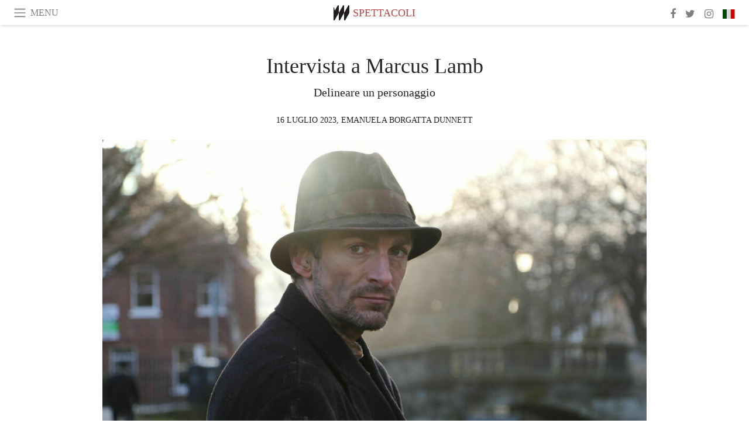

--- FILE ---
content_type: text/html; charset=utf-8
request_url: https://www.meer.com/it/74533-intervista-a-marcus-lamb
body_size: 55148
content:
<!DOCTYPE html><html data-google-maps-locale="it" lang="it"><head prefix="og: http://ogp.me/ns#"><meta charset="utf-8" /><meta content="IE=Edge" http-equiv="X-UA-Compatible" /><meta content="width=device-width, initial-scale=1.0, user-scalable=yes, shrink-to-fit=no" name="viewport" /><meta content="yes" name="apple-mobile-web-app-capable" /><meta content="yes" name="mobile-web-app-capable" /><meta content="black-translucent" name="apple-mobile-web-app-status-bar-style" /><meta content="telephone=no" name="format-detection" /><title>Intervista a Marcus Lamb | Meer</title><!-- https://realfavicongenerator.net/ -->
<link rel="apple-touch-icon" sizes="180x180" href="/apple-touch-icon.png">
<link rel="icon" type="image/png" sizes="32x32" href="/favicon-32x32.png">
<link rel="icon" type="image/png" sizes="16x16" href="/favicon-16x16.png">
<link rel="manifest" href="/site.webmanifest">
<link rel="mask-icon" href="/safari-pinned-tab.svg" color="#5bbad5">
<meta name="apple-mobile-web-app-title" content="Meer.com">
<meta name="application-name" content="Meer.com">
<meta name="msapplication-TileColor" content="#603cba">
<meta name="theme-color" content="#ffffff">
<meta name="csrf-param" content="authenticity_token" />
<meta name="csrf-token" content="c9CUkP0nWakw6XuI1gOrgVtT16BzSVG08ulI+t5z8q+RbByUcMgblylz3gzU5e6vT83LXOmM2Ud1Yk5n+2HJ0g==" /><link rel="stylesheet" media="all" href="/assets/application-06238d188a1f2a696d1f41cdeb0c30def9ab07ab54eac219ebeb35a0690bc447.css" /><script src="/assets/application-ece62d362d312c4b7712cbacd321028c359efa0855c9f2238479fdf8d2a24ee2.js"></script><!-- Global site tag (gtag.js) - Google Analytics -->
<script async src="https://www.googletagmanager.com/gtag/js?id=G-JFMX46PLYP"></script>
<script>
  window.dataLayer = window.dataLayer || [];
  function gtag(){dataLayer.push(arguments);}
  gtag('js', new Date());

  gtag('config', 'G-JFMX46PLYP');
</script>
<link href="https://plus.google.com/+Wsimag" rel="publisher" /><meta content="Delineare un personaggio 
" name="description" /><link href="https://www.meer.com/it/74533-intervista-a-marcus-lamb" rel="canonical" /><meta content="summary_large_image" name="twitter:card" /><meta content="Intervista a Marcus Lamb 
" name="twitter:title" /><meta content="Delineare un personaggio 
" name="twitter:description" /><meta content="@meerdotcom" name="twitter:site" /><meta content="https://media.meer.com/attachments/37cefba944cbcc257153ebcf0e3a5c17d91096c5/store/fill/860/645/c34510d982e5e00e7dca06d7a91875cb0a78717365612084d6fd22fac801/Key-frame-di-un-inqadratura-sullattore-Marcus-Lamb.jpg" name="twitter:image:src" /><meta content="https://media.meer.com/attachments/37cefba944cbcc257153ebcf0e3a5c17d91096c5/store/fill/860/645/c34510d982e5e00e7dca06d7a91875cb0a78717365612084d6fd22fac801/Key-frame-di-un-inqadratura-sullattore-Marcus-Lamb.jpg" property="og:image" /><meta content="860" property="og:image:width" /><meta content="645" property="og:image:height" /><meta content="article" property="og:type" /><meta content="Intervista a Marcus Lamb 
" property="og:title" /><meta content="Meer" property="og:site_name" /><meta content="https://www.meer.com/it/74533-intervista-a-marcus-lamb" property="og:url" /><meta content="Delineare un personaggio 
" property="og:description" /><meta content="it_IT" property="og:locale" /><meta content="https://www.meer.com/it/85850-il-vangelo-secondo-tarantino" property="og:see_also" /><meta content="https://www.meer.com/it/87447-hungry-hearts-di-saverio-costanzo" property="og:see_also" /><meta content="https://www.meer.com/it/88814-intervista-a-vincenzo-saldarelli-la-poesia-della-chitarra" property="og:see_also" /><meta content="https://www.meer.com/it/94059-cinema-e-sessualita" property="og:see_also" /><meta content="https://www.meer.com/it/96972-malattia-mentale-e-cinema-due-premi-a-locarno" property="og:see_also" /><meta content="https://www.meer.com/it/100864-intervista-a-daniele-barbiero-regista-di-squali" property="og:see_also" /><meta content="2023-07-16T11:13:46Z" property="article:published_time" /><meta content="Emanuela Borgatta Dunnett" name="author" /><meta content="Spettacoli" property="article:section" /><meta content="281980885296599" property="fb:app_id" /><meta content="https://www.facebook.com/meerdotcom" property="article:publisher" /><script type='text/javascript' src='//platform-api.sharethis.com/js/sharethis.js#property=5a91ca65d57467001383d06c&product=sop' async='async'></script>
</head><body class="with-fullscreen-navbar"><div class="fullscreen-navbar-container fixed-top undecorated-links"><nav class="navbar navbar-light navbar-expand fullscreen-navbar-line click-navbar-to-open-fullscreen-area"><button class="click-to-open-fullscreen-area" style="border: 0px; background: #fff; cursor: pointer;" type="button"><span class="navbar-toggler-icon"></span></button><div class="navbar-text click-to-open-fullscreen-area text-uppercase" style="padding-top: 0.1rem; padding-bottom: 0rem; cursor: pointer;">Menu</div><div class="navbar-nav fullscreen-navbar-nav-centered"><div class="nav-item navbar-w-logo"><a href="https://www.meer.com/it"><img alt="Meer" style="height: 26px" src="/assets/meer_black1_final-ea60fd7c832c8103dac082510cc5ee738a8885138309480f46d74fcbadb94a52.svg" /></a></div><div class="d-none d-sm-block"><div class="nav-item navbar-category-link text-uppercase"><a href="https://www.meer.com/it/spettacoli">Spettacoli</a></div></div></div><ul class="navbar-nav ml-auto d-none d-sm-flex fullscreen-navbar-nav-right"><li class="nav-item"><a class="nav-link" href="https://www.facebook.com/meerdotcom"><i class="fa fa-facebook"></i></a></li><li class="nav-item"><a class="nav-link" href="https://twitter.com/meerdotcom"><i class="fa fa-twitter"></i></a></li><li class="nav-item"><a class="nav-link" href="https://www.instagram.com/meerdtcom"><i class="fa fa-instagram"></i></a></li><li class="nav-item"><a class="nav-link nav-language-flag click-to-open-fullscreen-area"><img alt="it" src="/assets/country-4x3/it-cfb16d45345e5d9ecd5443c0260d72110496de0049e3d78817c2329835a2d730.svg" /></a></li></ul></nav><div class="fullscreen-navbar-fullscreen-area click-navbar-to-open-fullscreen-area"><div class="container"><div class="row"><div class="col-0 col-md-2 col-lg-2 col-xl-3 click-to-open-fullscreen-area"></div><div class="col-12 col-md-8 col-lg-8 col-xl-6"><div class="row"><div class="col-0 col-sm-1 col-lg-2"></div><div class="col-12 col-sm-10 col-lg-8"><div class="text-center logotype-margin"><a href="https://www.meer.com/it"><img alt="Meer" style="width: 50%; margin-top: 34px; margin-bottom: 8px;" src="/assets/meer-logo-black-8cbdebd9c15e3fde3119dc305c3dc03e9bb75070978eb25dafe19e917cc962ad.svg" /></a></div></div></div><div class="row"><div class="col-0 col-sm-2 col-lg-3"></div><div class="col-12 col-sm-8 col-lg-6"><form action="https://www.meer.com/it/search" accept-charset="UTF-8" method="get"><input name="utf8" type="hidden" value="&#x2713;" /><div class="input-group"><input class="form-control" placeholder="Ricerca" aria-label="Ricerca" type="text" name="query" id="query" /><span class="input-group-btn"><button aria-label="Ricerca" class="btn btn-secondary search-submit-button" style="border-color: #868e96 !important" type="button"><i aria-hidden="true" class="fa fa-search"></i></button></span></div></form></div></div><div class="row text-center headerless-line justify-content-center"><div class="col-auto col-sm px-2-col mb-1"><a href="https://www.meer.com/it">Magazine</a></div><div class="col-auto col-sm px-2-col mb-1"><a href="/it/calendar">Calendario</a></div><div class="col-auto col-sm px-2-col mb-1"><a href="/it/authors">Autori</a></div></div><h4 class="text-center mb-2">Categorie</h4><div class="row text-center mb-4 justify-content-center"><div class="col-auto col-sm-6 col-lg-4 px-2-col mb-1"><div><a href="https://www.meer.com/it/architettura-e-design">Architettura &amp; Design</a></div></div><div class="col-auto col-sm-6 col-lg-4 px-2-col mb-1"><div><a href="https://www.meer.com/it/arte">Arte</a></div></div><div class="col-auto col-sm-6 col-lg-4 px-2-col mb-1"><div><a href="https://www.meer.com/it/benessere">Benessere</a></div></div><div class="col-auto col-sm-6 col-lg-4 px-2-col mb-1"><div><a href="https://www.meer.com/it/cultura">Cultura</a></div></div><div class="col-auto col-sm-6 col-lg-4 px-2-col mb-1"><div><a href="https://www.meer.com/it/economia-e-politica">Economia &amp; Politica</a></div></div><div class="col-auto col-sm-6 col-lg-4 px-2-col mb-1"><div><a href="https://www.meer.com/it/gourmet">Gourmet</a></div></div><div class="col-auto col-sm-6 col-lg-4 px-2-col mb-1"><div><a href="https://www.meer.com/it/moda">Moda</a></div></div><div class="col-auto col-sm-6 col-lg-4 px-2-col mb-1"><div><a href="https://www.meer.com/it/scienza-e-tecnologia">Scienza &amp; Tecnologia</a></div></div><div class="col-auto col-sm-6 col-lg-4 px-2-col mb-1"><div class="current"><a href="https://www.meer.com/it/spettacoli">Spettacoli</a></div></div><div class="col-auto col-sm-6 col-lg-4 px-2-col mb-1"><div><a href="https://www.meer.com/it/sport">Sport</a></div></div><div class="col-auto col-sm-6 col-lg-4 px-2-col mb-1"><div><a href="https://www.meer.com/it/trame">Trame</a></div></div><div class="col-auto col-sm-6 col-lg-4 px-2-col mb-1"><div><a href="https://www.meer.com/it/viaggi">Viaggi</a></div></div></div><h4 class="text-center mb-2">Profili</h4><div class="row text-center mb-4 justify-content-center"><div class="col-auto col-sm-6 col-lg-4 px-2-col mb-1"><div><a href="/it/entities?type=5">Artisti</a></div></div><div class="col-auto col-sm-6 col-lg-4 px-2-col mb-1"><div><a href="/it/entities?type=14">Associazioni</a></div></div><div class="col-auto col-sm-6 col-lg-4 px-2-col mb-1"><div><a href="/it/entities?type=18">Biblioteche</a></div></div><div class="col-auto col-sm-6 col-lg-4 px-2-col mb-1"><div><a href="/it/entities?type=10">Curatori</a></div></div><div class="col-auto col-sm-6 col-lg-4 px-2-col mb-1"><div><a href="/it/entities?type=13">Editori</a></div></div><div class="col-auto col-sm-6 col-lg-4 px-2-col mb-1"><div><a href="/it/entities?type=20">Festival</a></div></div><div class="col-auto col-sm-6 col-lg-4 px-2-col mb-1"><div><a href="/it/entities?type=19">Fiere</a></div></div><div class="col-auto col-sm-6 col-lg-4 px-2-col mb-1"><div><a href="/it/entities?type=12">Fondazioni</a></div></div><div class="col-auto col-sm-6 col-lg-4 px-2-col mb-1"><div><a href="/it/entities?type=16">Gallerie</a></div></div><div class="col-auto col-sm-6 col-lg-4 px-2-col mb-1"><div><a href="/it/entities?type=22">Luoghi</a></div></div><div class="col-auto col-sm-6 col-lg-4 px-2-col mb-1"><div><a href="/it/entities?type=15">Musei</a></div></div><div class="col-auto col-sm-6 col-lg-4 px-2-col mb-1"><div><a href="/it/entities?type=17">Teatri</a></div></div></div></div><div class="col-0 col-md-2 col-lg-2 col-xl-3 click-to-open-fullscreen-area"></div></div><div class="row"><div class="col-0 col-sm-1 col-md-2 col-lg-3 col-xl-4 click-to-open-fullscreen-area"></div><div class="col-12 col-sm-10 col-md-8 col-lg-6 col-xl-4"><h4 class="text-center mb-2">Edizioni</h4><div class="row text-center edition-selector mb-4 justify-content-center"><div class="col-auto col-sm-4 mb-1 px-2-col"><div><span title="Inglese"><a href="https://www.meer.com/en" lang="en"><img alt="en" src="/assets/country-4x3/uk-ec548df897f28a824dfa03747339e070a59bbd95b8378ef1ebc3981df0a4f163.svg" />English</a></span></div></div><div class="col-auto col-sm-4 mb-1 px-2-col"><div><span title="Spagnolo"><a href="https://www.meer.com/es" lang="es"><img alt="es" src="/assets/country-4x3/es-4c2d01e3cfe896cbcaa0edaf59cb79eacf48f7bd1b463c2ba667cff864479a60.svg" />Español</a></span></div></div><div class="col-auto col-sm-4 mb-1 px-2-col"><div><span title="Francese"><a href="https://www.meer.com/fr" lang="fr"><img alt="fr" src="/assets/country-4x3/fr-9dc10f74431a42978154d1f4e5709d5713eb3010e3dab1b4355def41f5cb2f40.svg" />Français</a></span></div></div><div class="col-auto col-sm-4 mb-1 px-2-col"><div><span title="Tedesco"><a href="https://www.meer.com/de" lang="de"><img alt="de" src="/assets/country-4x3/de-67c3d441eacc4745030486758654a626569b503d90fd248e9c33417f2e781d65.svg" />Deutsch</a></span></div></div><div class="col-auto col-sm-4 mb-1 px-2-col"><div class="current"><span title="Italiano"><a href="https://www.meer.com/it" lang="it"><img alt="it" src="/assets/country-4x3/it-cfb16d45345e5d9ecd5443c0260d72110496de0049e3d78817c2329835a2d730.svg" />Italiano</a></span></div></div><div class="col-auto col-sm-4 mb-1 px-2-col"><div><span title="Portoghese"><a href="https://www.meer.com/pt" lang="pt"><img alt="pt" src="/assets/country-4x3/pt-d8f246ae139c60bade9fbe1047ce9c5e668be01c3b6d445fc87fbd0a328d2760.svg" />Português</a></span></div></div></div></div><div class="col-0 col-sm-1 col-md-2 col-lg-3 col-xl-4 click-to-open-fullscreen-area"></div></div></div></div></div><div class="container"><div class="row mb-2"><div class="col-12"><div class="article-title-area"><h1 class="title">Intervista a Marcus Lamb 
</h1><h2 class="lead">Delineare un personaggio 
</h2></div><div class="article-header-author"><div class="published_at text-uppercase">16 luglio 2023, </div><div class="name text-uppercase"><a href="/it/authors/564-emanuela-borgatta-dunnett">Emanuela Borgatta Dunnett</a></div></div></div></div><div class="row article-cover-image"><div class="col-12 mb-2"><a><div class="image-new-container"><div class="image" style="padding-bottom:56.25%"><img sizes="(min-width:1800px) 1722px, (min-width:1550px) 1470px, (min-width:1300px) 1230px, (min-width:992px) 930px, (min-width:768px) 690px, (min-width:576px) 510px, 545px" srcset="//media.meer.com/attachments/4e81df38ded412f836f0cc289cc8851ba1545294/store/fill/1020/574/c34510d982e5e00e7dca06d7a91875cb0a78717365612084d6fd22fac801/Key-frame-di-un-inqadratura-sullattore-Marcus-Lamb.jpg 1020w,//media.meer.com/attachments/1433b6186f9151494a3e5aa5b8b11ca101d4a703/store/fill/690/388/c34510d982e5e00e7dca06d7a91875cb0a78717365612084d6fd22fac801/Key-frame-di-un-inqadratura-sullattore-Marcus-Lamb.jpg 690w,//media.meer.com/attachments/a517d29d77e5b25458b21a179b706e3014e08c82/store/fill/545/307/c34510d982e5e00e7dca06d7a91875cb0a78717365612084d6fd22fac801/Key-frame-di-un-inqadratura-sullattore-Marcus-Lamb.jpg 545w" alt="Key frame di un&#39; inqadratura sull&#39;attore Marcus Lamb" src="//media.meer.com/attachments/4e81df38ded412f836f0cc289cc8851ba1545294/store/fill/1020/574/c34510d982e5e00e7dca06d7a91875cb0a78717365612084d6fd22fac801/Key-frame-di-un-inqadratura-sullattore-Marcus-Lamb.jpg" /></div></div></a></div><div class="col-12 image_caption">Key frame di un&#39; inqadratura sull&#39;attore Marcus Lamb</div></div><div class="row mb-4 justify-content-center"><div class="col-lg-10 col-xl-8 col-hd-7"><div class="article-body"><p>In un recente e piacevole film prodotto da E! (A Royal Rendezvous), spicca un "game changer", uno di quegli attori che - all'interno di un cast estremamente gradevole, come in questo caso - alza il l’asticella e determina la posta in gioco.
È il caso di <a href="https://www.actormarcuslamb.com/">Marcus Lamb</a>, attore irlandese, con una carriera impressionante tra teatro, cinema e TV (e recensioni spettacolari) che si è aperto in questa nostra piacevole chiacchierata, analizzando le complessità di confrontarsi con mezzi espressivi diversi, l'emozione di essere un attore beckettiano e i progetti che lo vedranno coinvolto nei prossimi mesi. Il tutto illustrando la storia del suo cognome, con una gradita sorpresa dalle eco vittoriane; mi racconta – infatti – di essere il pronipote di Elsie Martindale (ed ha chiamato la sua primogenita come lei) sposata con lo scrittore Ford Madox Ford e, conseguentemente, di essere nipote della figlia di Ford: Katherine, moglie del pittore irlandese Charles Vincent Lamb, con il quale visse nel Connemara.  </p>

<h5>Qualche tempo fa ho letto che le piacerebbe lavorare di più in Irlanda. È ancora così?</h5>

<p>All'epoca avevo fatto molte tournée, soprattutto in America con DruidSynge e la Druid Theatre Company. Abbiamo messo in scena tutti i Six Plays di John Millington Synge e provato per quattro mesi, un'esperienza molto coinvolgente. Abbiamo portato in scena tutte le opere di Synge ed il pubblico arrivava intorno alle 12 per, poi, rimanere fino alle 23. Nello stesso periodo sono stato a Singapore con AC Productions, poi a Shanghai e a New York con Gare St. Lazare, oltre che a Tokyo dove ho recitato in Aspettando Godot con il Mouth on Fire Theatre (di cui sono membro effettivo).
Quando ho fatto questo commento, mi sembrava non fossero in molti a conoscermi qui, dato che ho lavorato molto all'estero e volevo essere più visibile professionalmente nel mio Paese. </p>

<h5>Quali sono le sfide di lavorare con diversi mezzi espressivi? Sembra molto a suo agio con tutti...</h5>

<p>Trovo che il lavoro in TV e al cinema sia più isolante, come se dovessi fare tutto il lavoro investigativo da solo. Quando arrivi sul set trovi, metaforicamente, una scultura completamente formata e il regista può semplicemente chiederti di plasmare gli elementi in modo un po' diverso, ma la struttura è tutta lì; mentre in teatro arrivi il primo giorno e trovi una grande massa di argilla che devi scolpire insieme agli altri attori, il che è molto più interattivo e comunitario. Trovo che il teatro sia più facile, perché si ha il tempo e lo spazio per sviluppare l'opera e i personaggi. Un aspetto che ho imparato nel corso degli anni è che, per quanto riguarda il teatro, è più utile non fare troppo lavoro sul personaggio, ma capire il progetto dell’opera e ciò di cui si ha bisogno e che si vuole dalla compagnia, in modo che il proprio personaggio si evolva inavvertitamente.</p>

<p>Il mio approccio, sia in teatro che sullo schermo, è quello di sviluppare il mio personaggio il più tardi possibile. Ho letto, ad esempio, che chi ha lavorato con il compianto attore John Cazale ricorda che sembrava quasi non avesse creato nulla, ma quando la macchina da presa si accendeva, tutto cominciava ad emergere. Si tratta di un approccio molto delicato, particolarmente adatto allo schermo con il suo linguaggio comportamentale, mentre per il teatro, che è più orientato alla lingua, più muscolare e fisicamente impegnativo, credo sia necessario un approccio più tecnico. Inoltre, più vado a teatro e più recito, più mi rendo conto (soprattutto nel teatro irlandese, con la sua enorme tradizione linguistica e letteraria) che la voce è di fondamentale importanza. Si può sentire tutto ed essere immersi nel personaggio, ma se questo non arriva al pubblico c'è un blocco invalicabile tra la tua ispirazione interna e la sua ricezione.</p>

<h5>Perché è così affascinato dalle opere di Beckett e quali sono, secondo lei, le sfide da affrontare nel rappresentare i suoi personaggi?</h5>

<p>C'è un libro di Jonathan Kalb (Beckett in Performance) che contiene interviste a numerosi attori. Una in particolare, con David Warrilow che ha recitato in Un Pezzo di Monologo (la prima opera di Beckett, che ho interpretato nel 2011) della durata di 25 minuti. Se non erro, afferma che modo in cui Beckett l'ha scritto è rivolto a rappresentare lo stato emotivo e psicologico dell'attore in grado di seguire la progressione logica di ciò che aveva scritto. Nella mia esperienza, si inizia ad abitare le parole e a creare una sorta di ecfrasi, dipingendo il quadro nella mente del pubblico, avvicinandolo emotivamente, visualizzando un determinato stato durante il Monologo, perché è la storia di un uomo che si alza notte, dopo notte, dopo notte e descrive ciò che vede, aprendo con le battute: "la nascita fu la sua morte". Parla di sé in terza persona, perché è diventato psicologicamente distaccato, forse in seguito ad un trauma, e questo è il suo modo di affrontare un’esistenza molto limitata. 
Ricordo che quando ho recitato il primo spettacolo, ho ammiccato un paio di volte e la grande regista Beckettiana: Sarah Jane Scaife - presente allo spettacolo - disse che ero stato fantastico ma mi suggerì di non sbattere le palpebre per tutta la durata della rappresentazione. Ho seguito il consiglio e questo ha fatto sì che lo spettacolo diventasse un'opera d'arte performativa, dato che mi muovevo a malapena, guardando attraverso il pubblico, nello spazio più profondo. C'è una parte in cui Beckett descrive una serie di ombrelli neri visti dall'alto e io ho iniziato a visualizzarli, sentendomi come se fossi al di sopra del pubblico, guardando verso il basso. Facendo così ogni sera, il pubblico scompariva ed io entravo in quella zona in cui le parole sono evocazione e o le interpreti correttamente o fallisci, perché è un testo meravigliosamente intenso e rigoroso.</p>

<h5>Come ci si prepara per un ruolo? Ha bisogno di conoscere meglio la biografia dell'autore e la sua opera, o sono elementi che la distraggono?</h5>

<p>Non credo sia strettamente necessario, anche se per curiosità sono andato a Roussillon, nel sud della Francia, dove Beckett ha vissuto con la moglie (Suzanne Dechevaux) dal 1943 al 1945, quando erano in fuga dalla Gestapo, poiché traduceva lettere per la resistenza. La loro sofferenza fisica, la loro fame, così come il modo in cui parlavano tra loro è, a quanto pare, parte dell'ispirazione per Vladimiro ed Estragone in Aspettando Godot, con la sua enfasi sugli elementi fisici, dove Estragone è rappresentato dalla roccia e Vladimir dall'albero; è un'opera estremamente terrena e metafisica. È stato interessante andare a Roussillon e vedere la terra rossa del luogo (ne ho ancora una bottiglietta), per immagazzinare l'esperienza a livello cellulare così, quando enuncio le parole, posso visualizzarla immediatamente. </p>

<h5>Posso chiederle dei suoi progetti futuri?</h5>

<p>Recentemente ho lavorato ad una serie televisiva intitolata Sanctuary, che uscirà presto sia in Inghilterra che in America. Sono molto presente in uno degli episodi ed interpreto un personaggio machiavellico. La serie è ambientata in un villaggio dell'Inghilterra rurale, abitato da una strega e guaritrice, che è completamente accettata dal paese, fino a quando qualcuno muore e tutti si chiedono se lei c'entri qualcosa. Saranno sei episodi basati sull'omonimo libro.
Sto anche lavorando a due progetti teatrali, uno diretto da Raymond Keene, che ha fatto molti lavori su Beckett con Sarah Jane Scaife, ma questo è uno spettacolo completamente nuovo di Dee Corcoran; l'altro è un pezzo di uno scrittore irlandese chiamato Philip St John, probabilmente un one-man show. 
Interpreterò anche il colonnello tedesco Treskow nel lungometraggio God's Spy, un'eccellente sceneggiatura diretta da Todd Komarnicki, un film sulla Seconda Guerra Mondiale girato in Belgio su Dietrich Von Bonhoeffer e gli attentati a Hitler.</p>

<div class="embed-responsive embed-responsive-16by9 mb-3"><iframe src="https://www.youtube.com/embed/QGmUXbbRp5c" allowfullscreen="" class="embed-responsive-item"></iframe></div>
</div><div class="article-page-share"><div class="sharethis-inline-share-buttons"></div></div><div class="row serif-font-family"><div class="col-3 d-sm-none"></div><div class="col-6 col-sm-4 col-md-3 col-lg-2 mb-3"><a href="/it/authors/564-emanuela-borgatta-dunnett"><div class="image-new-container round-image-container"><div class="image" style="padding-bottom:100.0%"><img sizes="(min-width:1800px) 262px, (min-width:1550px) 220px, (min-width:1300px) 180px, (min-width:992px) 130px, (min-width:768px) 150px, (min-width:576px) 150px, 258px" srcset="//media.meer.com/attachments/21e1c08aedb84bc74f2972d575c312672bae596c/store/fill/524/524/2d0412c214e49756f836ca4eb25421247a060ee5a6e5cec1a2e9af3c84cc/Emanuela-Borgatta-Dunnett.jpg 524w,//media.meer.com/attachments/589e85e17381552136379b74b5fd635108819805/store/fill/360/360/2d0412c214e49756f836ca4eb25421247a060ee5a6e5cec1a2e9af3c84cc/Emanuela-Borgatta-Dunnett.jpg 360w,//media.meer.com/attachments/1795b5455cd005f956cc5620b2114d6f764c549e/store/fill/262/262/2d0412c214e49756f836ca4eb25421247a060ee5a6e5cec1a2e9af3c84cc/Emanuela-Borgatta-Dunnett.jpg 262w,//media.meer.com/attachments/85f01b9ce55c2781dcd3c36934ea3c21ef20ad95/store/fill/180/180/2d0412c214e49756f836ca4eb25421247a060ee5a6e5cec1a2e9af3c84cc/Emanuela-Borgatta-Dunnett.jpg 180w,//media.meer.com/attachments/d7e5dee6cd0c9704dbe930899125187cecc35885/store/fill/130/130/2d0412c214e49756f836ca4eb25421247a060ee5a6e5cec1a2e9af3c84cc/Emanuela-Borgatta-Dunnett.jpg 130w" alt="Emanuela Borgatta Dunnett" src="//media.meer.com/attachments/85f01b9ce55c2781dcd3c36934ea3c21ef20ad95/store/fill/180/180/2d0412c214e49756f836ca4eb25421247a060ee5a6e5cec1a2e9af3c84cc/Emanuela-Borgatta-Dunnett.jpg" /></div></div></a></div><div class="col-3 d-sm-none"></div><div class="text-center text-sm-left col-sm-8 col-md-9 col-lg-10"><div class="font-28 mb-2"><a class="first-highlight-color" href="/it/authors/564-emanuela-borgatta-dunnett">Emanuela Borgatta Dunnett</a></div><div class="font-15 tall-line-height mb-2">Nata a Torino, attualmente vive e lavora in provincia di Cuneo. Autrice del romanzo &quot;June Miller – Una Biografia”, si occupa di lingue e letterature straniere moderne e collabora con svariate riviste online. Ama le arti figurative, la letteratura, la musica dal vivo ed il teatro. </div><div class="mb-2"><a class="btn btn-outline-first-highlight-color btn-slightly-sm" href="/it/authors/564-emanuela-borgatta-dunnett" role="button">Author profile</a></div></div></div></div></div><div class="mb-5" id="gallery"><div class="row no-gutters mb-3"><div class="col-lg-12 order-lg-3 col-xl-4 order-xl-1"><a><div class="image-new-container"><div class="image" style="padding-bottom:75.0%"><img sizes="(min-width:1800px) 574px, (min-width:1550px) 490px, (min-width:1300px) 410px, (min-width:992px) 930px, (min-width:768px) 690px, (min-width:576px) 510px, 545px" srcset="//media.meer.com/attachments/d57ad0d3aa0f85586dfd5366d69a615db9cc693c/store/fill/408/306/e11b00d14fe91908d536eca5ba40c30fb35dcc065d9221edd352d102f8e9/Marcus-Lamb-nel-Ritratto-dell-Artista-da-Giovane.jpg 408w" alt="Marcus Lamb nel Ritratto dell&#39; Artista da Giovane " src="//media.meer.com/attachments/d57ad0d3aa0f85586dfd5366d69a615db9cc693c/store/fill/408/306/e11b00d14fe91908d536eca5ba40c30fb35dcc065d9221edd352d102f8e9/Marcus-Lamb-nel-Ritratto-dell-Artista-da-Giovane.jpg" /></div></div></a></div><div class="col-lg-6 order-lg-1 col-xl-4 order-xl-2"><a><div class="image-new-container"><div class="image" style="padding-bottom:75.0%"><img sizes="(min-width:1800px) 574px, (min-width:1550px) 490px, (min-width:1300px) 410px, (min-width:992px) 465px, (min-width:768px) 690px, (min-width:576px) 510px, 545px" srcset="//media.meer.com/attachments/22037eae3b5bb02c9a74674dc65f1c61561b7bac/store/fill/408/306/f28de5e46a02a480ee2a3731ef84d066002fd5f4c11eb09ceedc255055c0/Marcus-Lamb-nelle-vesti-di-Bob-Cratchit-nell-Uomo-che-invento-il-Natale-MGM-Netflix.jpg 408w" alt="Marcus Lamb nelle vesti di Bob Cratchit nell&#39; Uomo che inventò il Natale  (MGM - Netflix)" src="//media.meer.com/attachments/22037eae3b5bb02c9a74674dc65f1c61561b7bac/store/fill/408/306/f28de5e46a02a480ee2a3731ef84d066002fd5f4c11eb09ceedc255055c0/Marcus-Lamb-nelle-vesti-di-Bob-Cratchit-nell-Uomo-che-invento-il-Natale-MGM-Netflix.jpg" /></div></div></a></div><div class="col-lg-6 order-lg-2 col-xl-4 order-xl-3"><a><div class="image-new-container"><div class="image" style="padding-bottom:75.0%"><img sizes="(min-width:1800px) 574px, (min-width:1550px) 490px, (min-width:1300px) 410px, (min-width:992px) 465px, (min-width:768px) 690px, (min-width:576px) 510px, 545px" srcset="//media.meer.com/attachments/b1a7f27e8eb1072eb759826aee82cd1f84dbe0bb/store/fill/408/306/0b34b588c305416256ddfb386687e9b129d861e3c914461d70cc6b16a0ea/Marcus-Lamb-ne-la-Fine-di-Samuel-Beckett.jpg 408w" alt="Marcus Lamb ne &#39;la Fine&#39; di Samuel Beckett" src="//media.meer.com/attachments/b1a7f27e8eb1072eb759826aee82cd1f84dbe0bb/store/fill/408/306/0b34b588c305416256ddfb386687e9b129d861e3c914461d70cc6b16a0ea/Marcus-Lamb-ne-la-Fine-di-Samuel-Beckett.jpg" /></div></div></a></div><div class="col-lg-12 order-lg-6 col-xl-4 order-xl-4"><a><div class="image-new-container"><div class="image" style="padding-bottom:75.0%"><img sizes="(min-width:1800px) 574px, (min-width:1550px) 490px, (min-width:1300px) 410px, (min-width:992px) 930px, (min-width:768px) 690px, (min-width:576px) 510px, 545px" srcset="//media.meer.com/attachments/1069d690197950ea266cc29801261e34822e6e8e/store/fill/408/306/f36edf2d51b1e0b0b0533ed1d54a82360e42722b95474f4f9ce566001518/Marcus-Lamb-nelle-vesti-di-Bob-Cratchit-nell-Uomo-che-invento-il-Natale-MGM-Netflix.jpg 408w" alt="Marcus Lamb nelle vesti di Bob Cratchit nell&#39; Uomo che inventò il Natale  (MGM - Netflix)" src="//media.meer.com/attachments/1069d690197950ea266cc29801261e34822e6e8e/store/fill/408/306/f36edf2d51b1e0b0b0533ed1d54a82360e42722b95474f4f9ce566001518/Marcus-Lamb-nelle-vesti-di-Bob-Cratchit-nell-Uomo-che-invento-il-Natale-MGM-Netflix.jpg" /></div></div></a></div><div class="col-lg-6 order-lg-4 col-xl-4 order-xl-5"><a><div class="image-new-container"><div class="image" style="padding-bottom:75.0%"><img sizes="(min-width:1800px) 574px, (min-width:1550px) 490px, (min-width:1300px) 410px, (min-width:992px) 465px, (min-width:768px) 690px, (min-width:576px) 510px, 545px" srcset="//media.meer.com/attachments/fa9a4b9c69091a88072ad81140b88f3446545717/store/fill/408/306/84c5cd65ec64c40caea912c64fbccfadcb58b2c30c638bd00dba3da79a63/Marcus-Lamb-nelle-vesti-del-Gentiluomo-in-visita-nello-Zoo-di-Vetro.jpg 408w" alt="Marcus Lamb nelle vesti del Gentiluomo in visita nello Zoo di Vetro" src="//media.meer.com/attachments/fa9a4b9c69091a88072ad81140b88f3446545717/store/fill/408/306/84c5cd65ec64c40caea912c64fbccfadcb58b2c30c638bd00dba3da79a63/Marcus-Lamb-nelle-vesti-del-Gentiluomo-in-visita-nello-Zoo-di-Vetro.jpg" /></div></div></a></div><div class="col-lg-6 order-lg-5 col-xl-4 order-xl-6"><a><div class="image-new-container"><div class="image" style="padding-bottom:75.0%"><img sizes="(min-width:1800px) 574px, (min-width:1550px) 490px, (min-width:1300px) 410px, (min-width:992px) 465px, (min-width:768px) 690px, (min-width:576px) 510px, 545px" srcset="//media.meer.com/attachments/18216a7b55e10e181807e08e18d44d3415556712/store/fill/408/306/685dc64bba497aaa1da5bfae8977e9d9682a615925addf67dd212a28ae79/Marcus-Lamb-nelle-vesti-di-Bob-Cratchit-nell-Uomo-che-invento-il-Natale-MGM-Netflix.jpg 408w" alt="Marcus Lamb nelle vesti di Bob Cratchit nell&#39; Uomo che inventò il Natale  (MGM - Netflix)" src="//media.meer.com/attachments/18216a7b55e10e181807e08e18d44d3415556712/store/fill/408/306/685dc64bba497aaa1da5bfae8977e9d9682a615925addf67dd212a28ae79/Marcus-Lamb-nelle-vesti-di-Bob-Cratchit-nell-Uomo-che-invento-il-Natale-MGM-Netflix.jpg" /></div></div></a></div></div><div class="textgrey-color serif-font-family font-15"><div class="d-block d-lg-none d-xl-block"><div class="row no-gutters"><div class="col-xl-6"><ol class="mb-0 pl-4 pr-1 d-block" start="1"><li class="mb-2">Marcus Lamb nel Ritratto dell&#39; Artista da Giovane </li><li class="mb-2">Marcus Lamb nelle vesti di Bob Cratchit nell&#39; Uomo che inventò il Natale  (MGM - Netflix)</li><li class="mb-2">Marcus Lamb ne &#39;la Fine&#39; di Samuel Beckett</li></ol></div><div class="col-xl-6"><ol class="mb-0 pl-4 pr-1 d-block" start="4"><li class="mb-2">Marcus Lamb nelle vesti di Bob Cratchit nell&#39; Uomo che inventò il Natale  (MGM - Netflix)</li><li class="mb-2">Marcus Lamb nelle vesti del Gentiluomo in visita nello Zoo di Vetro</li><li class="mb-2">Marcus Lamb nelle vesti di Bob Cratchit nell&#39; Uomo che inventò il Natale  (MGM - Netflix)</li></ol></div></div></div><div class="d-none d-lg-block d-xl-none"><ol><li class="mb-2">Marcus Lamb nelle vesti di Bob Cratchit nell&#39; Uomo che inventò il Natale  (MGM - Netflix)</li><li class="mb-2">Marcus Lamb ne &#39;la Fine&#39; di Samuel Beckett</li><li class="mb-2">Marcus Lamb nel Ritratto dell&#39; Artista da Giovane </li><li class="mb-2">Marcus Lamb nelle vesti del Gentiluomo in visita nello Zoo di Vetro</li><li class="mb-2">Marcus Lamb nelle vesti di Bob Cratchit nell&#39; Uomo che inventò il Natale  (MGM - Netflix)</li><li class="mb-2">Marcus Lamb nelle vesti di Bob Cratchit nell&#39; Uomo che inventò il Natale  (MGM - Netflix)</li></ol></div></div></div><div class="related-articles mb-2"><h3 class="text-uppercase">Articoli correlati</h3><div class="row"><div class="col-12 col-sm-6 col-lg-3 mb-2"><a href="/it/85850-il-vangelo-secondo-tarantino"><div class="image-new-container"><div class="image" style="padding-bottom:56.25%"><img sizes="(min-width:1800px) 408px, (min-width:1550px) 345px, (min-width:1300px) 285px, (min-width:992px) 210px, (min-width:768px) 330px, (min-width:576px) 240px, 545px" srcset="//media.meer.com/attachments/181b2766ef17452181c46ff20368ea866342a092/store/fill/1090/613/a056d4b23b238b3b97335c4288068e2db8be2e8a0dd070817c1718b50a91/Quentin-Tarantino-al-San-Diego-Comic-Con-International-2015-per-The-Hateful-Eight-al-San-Diego.jpg 1090w,//media.meer.com/attachments/3d5ab624594a063b5323fac452984957e128a520/store/fill/816/459/a056d4b23b238b3b97335c4288068e2db8be2e8a0dd070817c1718b50a91/Quentin-Tarantino-al-San-Diego-Comic-Con-International-2015-per-The-Hateful-Eight-al-San-Diego.jpg 816w,//media.meer.com/attachments/c77f54932919478d378572609ad518266e828210/store/fill/570/321/a056d4b23b238b3b97335c4288068e2db8be2e8a0dd070817c1718b50a91/Quentin-Tarantino-al-San-Diego-Comic-Con-International-2015-per-The-Hateful-Eight-al-San-Diego.jpg 570w,//media.meer.com/attachments/0956788e71f9d00c2e1c582fadc3fd1a562def73/store/fill/420/236/a056d4b23b238b3b97335c4288068e2db8be2e8a0dd070817c1718b50a91/Quentin-Tarantino-al-San-Diego-Comic-Con-International-2015-per-The-Hateful-Eight-al-San-Diego.jpg 420w,//media.meer.com/attachments/63d8a4a4c1e9884ef86fe65aeccc01880268fa37/store/fill/330/186/a056d4b23b238b3b97335c4288068e2db8be2e8a0dd070817c1718b50a91/Quentin-Tarantino-al-San-Diego-Comic-Con-International-2015-per-The-Hateful-Eight-al-San-Diego.jpg 330w,//media.meer.com/attachments/b2b84efa7898f49609ed4b8d35e44a4d63068965/store/fill/240/135/a056d4b23b238b3b97335c4288068e2db8be2e8a0dd070817c1718b50a91/Quentin-Tarantino-al-San-Diego-Comic-Con-International-2015-per-The-Hateful-Eight-al-San-Diego.jpg 240w" alt="Quentin Tarantino al San Diego Comic-Con International 2015, per “The Hateful Eight”, al San Diego Convention Center di San Diego, California, USA" src="//media.meer.com/attachments/63d8a4a4c1e9884ef86fe65aeccc01880268fa37/store/fill/330/186/a056d4b23b238b3b97335c4288068e2db8be2e8a0dd070817c1718b50a91/Quentin-Tarantino-al-San-Diego-Comic-Con-International-2015-per-The-Hateful-Eight-al-San-Diego.jpg" /></div></div></a><div class="text-center serif-font-family mb-3 mt-2"><a class="title-color" href="/it/85850-il-vangelo-secondo-tarantino"><div class="font-22 font-sm-18 font-md-20 font-lg-18 font-xl-20">Il Vangelo secondo Tarantino

              
</div><div class="font-16 font-sm-14 font-md-15 font-lg-14 font-xl-15">La religiosità di Pulp Fiction</div></a></div></div><div class="col-12 col-sm-6 col-lg-3 mb-2"><a href="/it/87447-hungry-hearts-di-saverio-costanzo"><div class="image-new-container"><div class="image" style="padding-bottom:56.25%"><img sizes="(min-width:1800px) 408px, (min-width:1550px) 345px, (min-width:1300px) 285px, (min-width:992px) 210px, (min-width:768px) 330px, (min-width:576px) 240px, 545px" srcset="//media.meer.com/attachments/b27404269ac74db273cd414bd56b5495ae4dcd4f/store/fill/816/459/b306bfbbc75b1bbd8647eda4d814adbd393d2c549f9c6805526b5eb07fb9/Saverio-Costanzo-alla-Mostra-Internazionale-dArte-Cinematografica-di-Venezia-2015.jpg 816w,//media.meer.com/attachments/063c4190fdb792471d5c4dcefd995a864e536218/store/fill/570/321/b306bfbbc75b1bbd8647eda4d814adbd393d2c549f9c6805526b5eb07fb9/Saverio-Costanzo-alla-Mostra-Internazionale-dArte-Cinematografica-di-Venezia-2015.jpg 570w,//media.meer.com/attachments/dce34a828d425c00dd9af3e09a7a6200ab0816e4/store/fill/420/236/b306bfbbc75b1bbd8647eda4d814adbd393d2c549f9c6805526b5eb07fb9/Saverio-Costanzo-alla-Mostra-Internazionale-dArte-Cinematografica-di-Venezia-2015.jpg 420w,//media.meer.com/attachments/3b88f46768017fce4bef87348fb1850e65d2d462/store/fill/330/186/b306bfbbc75b1bbd8647eda4d814adbd393d2c549f9c6805526b5eb07fb9/Saverio-Costanzo-alla-Mostra-Internazionale-dArte-Cinematografica-di-Venezia-2015.jpg 330w,//media.meer.com/attachments/e881256a3fa59cde4f7e7edd5ffe413ae0fb9342/store/fill/240/135/b306bfbbc75b1bbd8647eda4d814adbd393d2c549f9c6805526b5eb07fb9/Saverio-Costanzo-alla-Mostra-Internazionale-dArte-Cinematografica-di-Venezia-2015.jpg 240w" alt="Saverio Costanzo alla Mostra Internazionale d&#39;Arte Cinematografica di Venezia, 2015" src="//media.meer.com/attachments/3b88f46768017fce4bef87348fb1850e65d2d462/store/fill/330/186/b306bfbbc75b1bbd8647eda4d814adbd393d2c549f9c6805526b5eb07fb9/Saverio-Costanzo-alla-Mostra-Internazionale-dArte-Cinematografica-di-Venezia-2015.jpg" /></div></div></a><div class="text-center serif-font-family mb-3 mt-2"><a class="title-color" href="/it/87447-hungry-hearts-di-saverio-costanzo"><div class="font-22 font-sm-18 font-md-20 font-lg-18 font-xl-20">Hungry Hearts di Saverio Costanzo</div><div class="font-16 font-sm-14 font-md-15 font-lg-14 font-xl-15">Il sogno in pellicola del regista italiano</div></a></div></div><div class="col-12 col-sm-6 col-lg-3 mb-2"><a href="/it/88814-intervista-a-vincenzo-saldarelli-la-poesia-della-chitarra"><div class="image-new-container"><div class="image" style="padding-bottom:56.25%"><img sizes="(min-width:1800px) 408px, (min-width:1550px) 345px, (min-width:1300px) 285px, (min-width:992px) 210px, (min-width:768px) 330px, (min-width:576px) 240px, 545px" srcset="//media.meer.com/attachments/1aec17835309783bd22aed1e543e1f7e45645b9c/store/fill/1090/613/dde6d329f33cc0aeeda15a4a550188ab9dee79ef72cc4655db2e22dbba09/Vincenzo-Saldarelli-mentre-suona-Ultima-rara-di-Sylvano-Bussotti-Teatro-del-Maggio-Musicale.jpg 1090w,//media.meer.com/attachments/a327be408314871b5a2d16a69138a579dc747f7a/store/fill/816/459/dde6d329f33cc0aeeda15a4a550188ab9dee79ef72cc4655db2e22dbba09/Vincenzo-Saldarelli-mentre-suona-Ultima-rara-di-Sylvano-Bussotti-Teatro-del-Maggio-Musicale.jpg 816w,//media.meer.com/attachments/ce7ea3d2c1b6ca364d3988d839d4efdcd9dca230/store/fill/570/321/dde6d329f33cc0aeeda15a4a550188ab9dee79ef72cc4655db2e22dbba09/Vincenzo-Saldarelli-mentre-suona-Ultima-rara-di-Sylvano-Bussotti-Teatro-del-Maggio-Musicale.jpg 570w,//media.meer.com/attachments/46e012477ab01d655e7aee6eb072153555cb1840/store/fill/420/236/dde6d329f33cc0aeeda15a4a550188ab9dee79ef72cc4655db2e22dbba09/Vincenzo-Saldarelli-mentre-suona-Ultima-rara-di-Sylvano-Bussotti-Teatro-del-Maggio-Musicale.jpg 420w,//media.meer.com/attachments/9b265a35daab5d6f8810207b85cd63755f8ee0eb/store/fill/330/186/dde6d329f33cc0aeeda15a4a550188ab9dee79ef72cc4655db2e22dbba09/Vincenzo-Saldarelli-mentre-suona-Ultima-rara-di-Sylvano-Bussotti-Teatro-del-Maggio-Musicale.jpg 330w,//media.meer.com/attachments/8d2b457d13b4f44d5507073fc89d2819b1d93b97/store/fill/240/135/dde6d329f33cc0aeeda15a4a550188ab9dee79ef72cc4655db2e22dbba09/Vincenzo-Saldarelli-mentre-suona-Ultima-rara-di-Sylvano-Bussotti-Teatro-del-Maggio-Musicale.jpg 240w" alt="Vincenzo Saldarelli mentre suona “Ultima rara” di Sylvano Bussotti, Teatro del Maggio Musicale Fiorentino, 25 settembre 2021" src="//media.meer.com/attachments/9b265a35daab5d6f8810207b85cd63755f8ee0eb/store/fill/330/186/dde6d329f33cc0aeeda15a4a550188ab9dee79ef72cc4655db2e22dbba09/Vincenzo-Saldarelli-mentre-suona-Ultima-rara-di-Sylvano-Bussotti-Teatro-del-Maggio-Musicale.jpg" /></div></div></a><div class="text-center serif-font-family mb-3 mt-2"><a class="title-color" href="/it/88814-intervista-a-vincenzo-saldarelli-la-poesia-della-chitarra"><div class="font-22 font-sm-18 font-md-20 font-lg-18 font-xl-20">Intervista a Vincenzo Saldarelli, la poesia della chitarra</div><div class="font-16 font-sm-14 font-md-15 font-lg-14 font-xl-15">Gli studi con Company e i pezzi scritti per lui da Petrassi, Morricone, Clementi e… quasi tutti</div></a></div></div><div class="col-12 col-sm-6 col-lg-3 mb-2"><a href="/it/94059-cinema-e-sessualita"><div class="image-new-container"><div class="image" style="padding-bottom:56.25%"><img sizes="(min-width:1800px) 408px, (min-width:1550px) 345px, (min-width:1300px) 285px, (min-width:992px) 210px, (min-width:768px) 330px, (min-width:576px) 240px, 545px" srcset="//media.meer.com/attachments/8ab3662318b6148935ef8f935e07a8034ec841fa/store/fill/1090/613/0951010c4d548df2e8b7fa096f3aaf1a9de2f76fc49739ddaa26829e97f5/Nel-1967-il-cinema-italiano-inizio-a-scardinare-i-tabu-sessuali-diventando-lo-specchio-di-un.jpg 1090w,//media.meer.com/attachments/15fe87ad091baf694a60ea15a3b19a190078d6fd/store/fill/816/459/0951010c4d548df2e8b7fa096f3aaf1a9de2f76fc49739ddaa26829e97f5/Nel-1967-il-cinema-italiano-inizio-a-scardinare-i-tabu-sessuali-diventando-lo-specchio-di-un.jpg 816w,//media.meer.com/attachments/73dcc07449a9f1b94890d791cd12f399f944d75b/store/fill/570/321/0951010c4d548df2e8b7fa096f3aaf1a9de2f76fc49739ddaa26829e97f5/Nel-1967-il-cinema-italiano-inizio-a-scardinare-i-tabu-sessuali-diventando-lo-specchio-di-un.jpg 570w,//media.meer.com/attachments/b494367bb11a019b117af27aff1303c44240b5de/store/fill/420/236/0951010c4d548df2e8b7fa096f3aaf1a9de2f76fc49739ddaa26829e97f5/Nel-1967-il-cinema-italiano-inizio-a-scardinare-i-tabu-sessuali-diventando-lo-specchio-di-un.jpg 420w,//media.meer.com/attachments/f1e863a935017b8026b1aa65b1dffe81bd03232e/store/fill/330/186/0951010c4d548df2e8b7fa096f3aaf1a9de2f76fc49739ddaa26829e97f5/Nel-1967-il-cinema-italiano-inizio-a-scardinare-i-tabu-sessuali-diventando-lo-specchio-di-un.jpg 330w,//media.meer.com/attachments/45fa1599235812b48159385436029fcb8935e0d6/store/fill/240/135/0951010c4d548df2e8b7fa096f3aaf1a9de2f76fc49739ddaa26829e97f5/Nel-1967-il-cinema-italiano-inizio-a-scardinare-i-tabu-sessuali-diventando-lo-specchio-di-un.jpg 240w" alt="Nel 1967, il cinema italiano iniziò a scardinare i tabù sessuali, diventando lo specchio di un risveglio collettivo e sensuale della società" src="//media.meer.com/attachments/f1e863a935017b8026b1aa65b1dffe81bd03232e/store/fill/330/186/0951010c4d548df2e8b7fa096f3aaf1a9de2f76fc49739ddaa26829e97f5/Nel-1967-il-cinema-italiano-inizio-a-scardinare-i-tabu-sessuali-diventando-lo-specchio-di-un.jpg" /></div></div></a><div class="text-center serif-font-family mb-3 mt-2"><a class="title-color" href="/it/94059-cinema-e-sessualita"><div class="font-22 font-sm-18 font-md-20 font-lg-18 font-xl-20">Cinema e sessualità </div><div class="font-16 font-sm-14 font-md-15 font-lg-14 font-xl-15">L&#39;artefatto come motore del cambiamento sociale</div></a></div></div><div class="col-12 col-sm-6 col-lg-3 mb-2"><a href="/it/96972-malattia-mentale-e-cinema-due-premi-a-locarno"><div class="image-new-container"><div class="image" style="padding-bottom:56.25%"><img sizes="(min-width:1800px) 408px, (min-width:1550px) 345px, (min-width:1300px) 285px, (min-width:992px) 210px, (min-width:768px) 330px, (min-width:576px) 240px, 545px" srcset="//media.meer.com/attachments/24d1029ca932da809b05b680849b12c2dee0582c/store/fill/1090/613/1a1916c983a735dfb5ac577b94d248e11460b6d1567250ce4325f260ea3b/Blue-Heron-e-un-film-autobiografico-che-racconta-linfanzia-della-regista-Sophy-Romvari-filtrata.jpg 1090w,//media.meer.com/attachments/ddaeb67ac24eea363cf1cfe6482ccf92415c2e39/store/fill/816/459/1a1916c983a735dfb5ac577b94d248e11460b6d1567250ce4325f260ea3b/Blue-Heron-e-un-film-autobiografico-che-racconta-linfanzia-della-regista-Sophy-Romvari-filtrata.jpg 816w,//media.meer.com/attachments/1078d44b13f2af466ace31e4bf2a5565cbafd044/store/fill/570/321/1a1916c983a735dfb5ac577b94d248e11460b6d1567250ce4325f260ea3b/Blue-Heron-e-un-film-autobiografico-che-racconta-linfanzia-della-regista-Sophy-Romvari-filtrata.jpg 570w,//media.meer.com/attachments/fb9a79fd822793314beffea06139b83e3dcdf18e/store/fill/420/236/1a1916c983a735dfb5ac577b94d248e11460b6d1567250ce4325f260ea3b/Blue-Heron-e-un-film-autobiografico-che-racconta-linfanzia-della-regista-Sophy-Romvari-filtrata.jpg 420w,//media.meer.com/attachments/c1b9d7442be807a2d32a06fa316e3ce5826de642/store/fill/330/186/1a1916c983a735dfb5ac577b94d248e11460b6d1567250ce4325f260ea3b/Blue-Heron-e-un-film-autobiografico-che-racconta-linfanzia-della-regista-Sophy-Romvari-filtrata.jpg 330w,//media.meer.com/attachments/917957d0dca473fc24465dfd83ebe287c4225667/store/fill/240/135/1a1916c983a735dfb5ac577b94d248e11460b6d1567250ce4325f260ea3b/Blue-Heron-e-un-film-autobiografico-che-racconta-linfanzia-della-regista-Sophy-Romvari-filtrata.jpg 240w" alt="&quot;Blue Heron&quot; è un film autobiografico che racconta l’infanzia della regista, Sophy Romvari, filtrata dallo sguardo ingenuo e poetico della piccola Sasha. In copertina una scena tratta dal film " src="//media.meer.com/attachments/c1b9d7442be807a2d32a06fa316e3ce5826de642/store/fill/330/186/1a1916c983a735dfb5ac577b94d248e11460b6d1567250ce4325f260ea3b/Blue-Heron-e-un-film-autobiografico-che-racconta-linfanzia-della-regista-Sophy-Romvari-filtrata.jpg" /></div></div></a><div class="text-center serif-font-family mb-3 mt-2"><a class="title-color" href="/it/96972-malattia-mentale-e-cinema-due-premi-a-locarno"><div class="font-22 font-sm-18 font-md-20 font-lg-18 font-xl-20">Malattia mentale e cinema: due premi a Locarno</div><div class="font-16 font-sm-14 font-md-15 font-lg-14 font-xl-15">&quot;Blue Heron&quot; e &quot;Rosemead&quot; raccontano la fragilità psichica, tra stereotipi familiari e il bisogno di nuove narrazioni</div></a></div></div><div class="col-12 col-sm-6 col-lg-3 mb-2"><a href="/it/100864-intervista-a-daniele-barbiero-regista-di-squali"><div class="image-new-container"><div class="image" style="padding-bottom:56.25%"><img sizes="(min-width:1800px) 408px, (min-width:1550px) 345px, (min-width:1300px) 285px, (min-width:992px) 210px, (min-width:768px) 330px, (min-width:576px) 240px, 545px" srcset="//media.meer.com/attachments/0c34747b92b1b637ff80fd09ac81909528312373/store/fill/1090/613/1f7d728af94b43026ed5a0308e995ee9bedb35208a4cd52c837d1fae8023/Daniele-Barbiero-durante-il-set-del-film-Squali-2025-foto-di-Emanuele-Giacomini.jpg 1090w,//media.meer.com/attachments/e7e2892af0a077a0ca07a2ceef6aa1d1ca54fe7e/store/fill/816/459/1f7d728af94b43026ed5a0308e995ee9bedb35208a4cd52c837d1fae8023/Daniele-Barbiero-durante-il-set-del-film-Squali-2025-foto-di-Emanuele-Giacomini.jpg 816w,//media.meer.com/attachments/02fe26d64721caf8c48083c3cc96d4014d11d1bf/store/fill/570/321/1f7d728af94b43026ed5a0308e995ee9bedb35208a4cd52c837d1fae8023/Daniele-Barbiero-durante-il-set-del-film-Squali-2025-foto-di-Emanuele-Giacomini.jpg 570w,//media.meer.com/attachments/0a4ab2ed6724b7d3516fe51d7c90b76d0db55d34/store/fill/420/236/1f7d728af94b43026ed5a0308e995ee9bedb35208a4cd52c837d1fae8023/Daniele-Barbiero-durante-il-set-del-film-Squali-2025-foto-di-Emanuele-Giacomini.jpg 420w,//media.meer.com/attachments/a932dec00049a00f6a61c991c72d3b7b0ba97680/store/fill/330/186/1f7d728af94b43026ed5a0308e995ee9bedb35208a4cd52c837d1fae8023/Daniele-Barbiero-durante-il-set-del-film-Squali-2025-foto-di-Emanuele-Giacomini.jpg 330w,//media.meer.com/attachments/4aadcf7575ac452f2c388a33b2f5047d10d1bcdc/store/fill/240/135/1f7d728af94b43026ed5a0308e995ee9bedb35208a4cd52c837d1fae8023/Daniele-Barbiero-durante-il-set-del-film-Squali-2025-foto-di-Emanuele-Giacomini.jpg 240w" alt="Daniele Barbiero durante il set del film &quot;Squali&quot; (2025), foto di Emanuele Giacomini
" src="//media.meer.com/attachments/a932dec00049a00f6a61c991c72d3b7b0ba97680/store/fill/330/186/1f7d728af94b43026ed5a0308e995ee9bedb35208a4cd52c837d1fae8023/Daniele-Barbiero-durante-il-set-del-film-Squali-2025-foto-di-Emanuele-Giacomini.jpg" /></div></div></a><div class="text-center serif-font-family mb-3 mt-2"><a class="title-color" href="/it/100864-intervista-a-daniele-barbiero-regista-di-squali"><div class="font-22 font-sm-18 font-md-20 font-lg-18 font-xl-20">Intervista a Daniele Barbiero, regista di &quot;Squali&quot;</div><div class="font-16 font-sm-14 font-md-15 font-lg-14 font-xl-15">Un dramma giovanile di denuncia sul mondo delle start-up, liberamente tratto dal romanzo “Gli squali” di Giacomo Mazzariol</div></a></div></div><div class="col-12 col-sm-6 col-lg-3 mb-2"><a href="/it/101371-dialogue-di-jacopo-fagioli"><div class="image-new-container"><div class="image" style="padding-bottom:56.25%"><img sizes="(min-width:1800px) 408px, (min-width:1550px) 345px, (min-width:1300px) 285px, (min-width:992px) 210px, (min-width:768px) 330px, (min-width:576px) 240px, 545px" srcset="//media.meer.com/attachments/0697c24fedfccac3695034d2d23d26c9f62a81f0/store/fill/1090/613/241281b4c1cbca35382725a79a96bc1d1ea5d88a9167ccf237938c129e94/Nella-foto-un-dettaglio-della-cover-di-Dialogue-ultimo-album-di-Jacopo-Fagioli-su-disegno-di.jpg 1090w,//media.meer.com/attachments/f3d58d454110e98db3062b6290b7e65b0ab1a276/store/fill/816/459/241281b4c1cbca35382725a79a96bc1d1ea5d88a9167ccf237938c129e94/Nella-foto-un-dettaglio-della-cover-di-Dialogue-ultimo-album-di-Jacopo-Fagioli-su-disegno-di.jpg 816w,//media.meer.com/attachments/ff3651badb0785c6ce1a5d3b68ecdc9579340a88/store/fill/570/321/241281b4c1cbca35382725a79a96bc1d1ea5d88a9167ccf237938c129e94/Nella-foto-un-dettaglio-della-cover-di-Dialogue-ultimo-album-di-Jacopo-Fagioli-su-disegno-di.jpg 570w,//media.meer.com/attachments/a984b3c2236f5d9d0587f5dcea0e29f4753c800b/store/fill/420/236/241281b4c1cbca35382725a79a96bc1d1ea5d88a9167ccf237938c129e94/Nella-foto-un-dettaglio-della-cover-di-Dialogue-ultimo-album-di-Jacopo-Fagioli-su-disegno-di.jpg 420w,//media.meer.com/attachments/94bf77eadf65d472e4980bf4dd866c4bdfbf7bc3/store/fill/330/186/241281b4c1cbca35382725a79a96bc1d1ea5d88a9167ccf237938c129e94/Nella-foto-un-dettaglio-della-cover-di-Dialogue-ultimo-album-di-Jacopo-Fagioli-su-disegno-di.jpg 330w,//media.meer.com/attachments/ef13eb956919e9496ec02e7506691e10bc643dbc/store/fill/240/135/241281b4c1cbca35382725a79a96bc1d1ea5d88a9167ccf237938c129e94/Nella-foto-un-dettaglio-della-cover-di-Dialogue-ultimo-album-di-Jacopo-Fagioli-su-disegno-di.jpg 240w" alt="Nella foto un dettaglio della cover di &quot;Dialogue&quot;, ultimo album di Jacopo Fagioli su disegno di Claire Cross" src="//media.meer.com/attachments/94bf77eadf65d472e4980bf4dd866c4bdfbf7bc3/store/fill/330/186/241281b4c1cbca35382725a79a96bc1d1ea5d88a9167ccf237938c129e94/Nella-foto-un-dettaglio-della-cover-di-Dialogue-ultimo-album-di-Jacopo-Fagioli-su-disegno-di.jpg" /></div></div></a><div class="text-center serif-font-family mb-3 mt-2"><a class="title-color" href="/it/101371-dialogue-di-jacopo-fagioli"><div class="font-22 font-sm-18 font-md-20 font-lg-18 font-xl-20">&quot;Dialogue&quot; di Jacopo Fagioli</div><div class="font-16 font-sm-14 font-md-15 font-lg-14 font-xl-15">Il nuovo album del trombettista in un nuovo progetto in quartetto</div></a></div></div><div class="col-12 col-sm-6 col-lg-3 mb-2"><a href="/it/101565-intervista-a-roberto-beragnoli"><div class="image-new-container"><div class="image" style="padding-bottom:56.25%"><img sizes="(min-width:1800px) 408px, (min-width:1550px) 345px, (min-width:1300px) 285px, (min-width:992px) 210px, (min-width:768px) 330px, (min-width:576px) 240px, 545px" srcset="//media.meer.com/attachments/db9f3154e6b73df40316a4c30cc9cf0d8b46c8e7/store/fill/1090/613/4a6015bfe2d8fc5ca93285cca9ff29e0550cdb0cd6f1ae86c9eedaf7b37b/Goethe-Viaggio-in-Italia-opera-interamente-creata-grazie-allintelligenza-artificiale-da-Roberto.jpg 1090w,//media.meer.com/attachments/de7814d250c06661fde889c89fadea2fb1378642/store/fill/816/459/4a6015bfe2d8fc5ca93285cca9ff29e0550cdb0cd6f1ae86c9eedaf7b37b/Goethe-Viaggio-in-Italia-opera-interamente-creata-grazie-allintelligenza-artificiale-da-Roberto.jpg 816w,//media.meer.com/attachments/e82711b985bcd76841257b5cbf16e333b037598b/store/fill/570/321/4a6015bfe2d8fc5ca93285cca9ff29e0550cdb0cd6f1ae86c9eedaf7b37b/Goethe-Viaggio-in-Italia-opera-interamente-creata-grazie-allintelligenza-artificiale-da-Roberto.jpg 570w,//media.meer.com/attachments/d028990ace6331bb0783097dfc255b649bcf638b/store/fill/420/236/4a6015bfe2d8fc5ca93285cca9ff29e0550cdb0cd6f1ae86c9eedaf7b37b/Goethe-Viaggio-in-Italia-opera-interamente-creata-grazie-allintelligenza-artificiale-da-Roberto.jpg 420w,//media.meer.com/attachments/cb0ec079b1797f1827b1ed160f8e3552f41f8296/store/fill/330/186/4a6015bfe2d8fc5ca93285cca9ff29e0550cdb0cd6f1ae86c9eedaf7b37b/Goethe-Viaggio-in-Italia-opera-interamente-creata-grazie-allintelligenza-artificiale-da-Roberto.jpg 330w,//media.meer.com/attachments/f9172f73dee153f9ea4cf7560373f28170f2e36d/store/fill/240/135/4a6015bfe2d8fc5ca93285cca9ff29e0550cdb0cd6f1ae86c9eedaf7b37b/Goethe-Viaggio-in-Italia-opera-interamente-creata-grazie-allintelligenza-artificiale-da-Roberto.jpg 240w" alt="Goethe &quot;Viaggio in Italia&quot;, opera interamente creata grazie all&#39;intelligenza artificiale da Roberto Beragnoli" src="//media.meer.com/attachments/cb0ec079b1797f1827b1ed160f8e3552f41f8296/store/fill/330/186/4a6015bfe2d8fc5ca93285cca9ff29e0550cdb0cd6f1ae86c9eedaf7b37b/Goethe-Viaggio-in-Italia-opera-interamente-creata-grazie-allintelligenza-artificiale-da-Roberto.jpg" /></div></div></a><div class="text-center serif-font-family mb-3 mt-2"><a class="title-color" href="/it/101565-intervista-a-roberto-beragnoli"><div class="font-22 font-sm-18 font-md-20 font-lg-18 font-xl-20">Intervista a Roberto Beragnoli</div><div class="font-16 font-sm-14 font-md-15 font-lg-14 font-xl-15">L’intelligenza artificiale? È come un pennello </div></a></div></div></div></div></div><div class="container mb-4 pt-5"><div class="text-center lightgrey-color"><div class="font-28">Subscribe</div><div class="font-16 mb-2 smaller-line-height mb-4">Get updates on the Meer</div></div><form class="new_subscription" id="new_subscription" action="/it/subscriptions" accept-charset="UTF-8" method="post"><input name="utf8" type="hidden" value="&#x2713;" /><input type="hidden" name="authenticity_token" value="v/iKAVvCVdG5QgpgUnHoUCNOyw3ASiSMlfblYlRHPDeDZVsdRzzARIar0mv4K5biMPl9XCVzdFm6/CBYJPjw2g==" /><div class="form-row mb-4 align-items-center justify-content-center"><div class="col col-sm-auto form-group"><input class="form-control off-form-control-sm" placeholder="Email address" autocomplete="email" required="required" pattern=".{5,1024}" type="email" name="subscription[email]" id="subscription_email" /></div><div class="w-100 d-block d-sm-none"></div><div class="col-auto form-group"><input type="submit" name="commit" value="Subscribe" class="form-control off-form-control-sm" data-disable-with="Subscribe" /></div></div></form><div class="text-center font-26 pb-3"><a aria-label="Facebook" class="lightgrey-color px-2" href="https://www.facebook.com/meerdotcom" target="_blank"><i class="fa fa-facebook"></i></a><a aria-label="Twitter" class="lightgrey-color px-2" href="https://twitter.com/meerdotcom" target="_blank"><i class="fa fa-twitter"></i></a><a aria-label="Instagram" class="lightgrey-color px-2" href="https://www.instagram.com/meerdtcom" target="_blank"><i class="fa fa-instagram"></i></a></div></div></body></html>